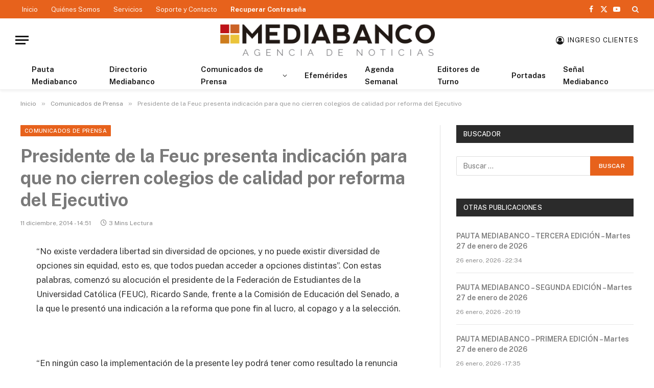

--- FILE ---
content_type: text/html; charset=UTF-8
request_url: https://www.mediabanco.com/presidente-de-la-feuc-presenta-indicacion-para-que-no-cierren-colegios-de-calidad-por-reforma-del-ejecutivo/
body_size: 17573
content:

<!DOCTYPE html>
<html lang="es" class="s-light site-s-light">

<head>

	<meta charset="UTF-8" />
	<meta name="viewport" content="width=device-width, initial-scale=1" />
	<title>Presidente de la Feuc presenta indicación para que no cierren colegios de calidad por reforma del Ejecutivo &#8211; MEDIABANCO Agencia de Noticias &#8211; Chile</title><link rel="preload" as="font" href="https://www.mediabanco.com/wp-content/themes/smart-mag/css/icons/fonts/ts-icons.woff2?v2.8" type="font/woff2" crossorigin="anonymous" />
<meta name='robots' content='max-image-preview:large' />
<link rel='dns-prefetch' href='//fonts.googleapis.com' />
<link rel="alternate" type="application/rss+xml" title="MEDIABANCO Agencia de Noticias - Chile &raquo; Feed" href="https://www.mediabanco.com/feed/" />
<link rel="alternate" type="application/rss+xml" title="MEDIABANCO Agencia de Noticias - Chile &raquo; Feed de los comentarios" href="https://www.mediabanco.com/comments/feed/" />
<script type="text/javascript">
/* <![CDATA[ */
window._wpemojiSettings = {"baseUrl":"https:\/\/s.w.org\/images\/core\/emoji\/15.0.3\/72x72\/","ext":".png","svgUrl":"https:\/\/s.w.org\/images\/core\/emoji\/15.0.3\/svg\/","svgExt":".svg","source":{"concatemoji":"https:\/\/www.mediabanco.com\/wp-includes\/js\/wp-emoji-release.min.js?scu_version=73"}};
/*! This file is auto-generated */
!function(i,n){var o,s,e;function c(e){try{var t={supportTests:e,timestamp:(new Date).valueOf()};sessionStorage.setItem(o,JSON.stringify(t))}catch(e){}}function p(e,t,n){e.clearRect(0,0,e.canvas.width,e.canvas.height),e.fillText(t,0,0);var t=new Uint32Array(e.getImageData(0,0,e.canvas.width,e.canvas.height).data),r=(e.clearRect(0,0,e.canvas.width,e.canvas.height),e.fillText(n,0,0),new Uint32Array(e.getImageData(0,0,e.canvas.width,e.canvas.height).data));return t.every(function(e,t){return e===r[t]})}function u(e,t,n){switch(t){case"flag":return n(e,"\ud83c\udff3\ufe0f\u200d\u26a7\ufe0f","\ud83c\udff3\ufe0f\u200b\u26a7\ufe0f")?!1:!n(e,"\ud83c\uddfa\ud83c\uddf3","\ud83c\uddfa\u200b\ud83c\uddf3")&&!n(e,"\ud83c\udff4\udb40\udc67\udb40\udc62\udb40\udc65\udb40\udc6e\udb40\udc67\udb40\udc7f","\ud83c\udff4\u200b\udb40\udc67\u200b\udb40\udc62\u200b\udb40\udc65\u200b\udb40\udc6e\u200b\udb40\udc67\u200b\udb40\udc7f");case"emoji":return!n(e,"\ud83d\udc26\u200d\u2b1b","\ud83d\udc26\u200b\u2b1b")}return!1}function f(e,t,n){var r="undefined"!=typeof WorkerGlobalScope&&self instanceof WorkerGlobalScope?new OffscreenCanvas(300,150):i.createElement("canvas"),a=r.getContext("2d",{willReadFrequently:!0}),o=(a.textBaseline="top",a.font="600 32px Arial",{});return e.forEach(function(e){o[e]=t(a,e,n)}),o}function t(e){var t=i.createElement("script");t.src=e,t.defer=!0,i.head.appendChild(t)}"undefined"!=typeof Promise&&(o="wpEmojiSettingsSupports",s=["flag","emoji"],n.supports={everything:!0,everythingExceptFlag:!0},e=new Promise(function(e){i.addEventListener("DOMContentLoaded",e,{once:!0})}),new Promise(function(t){var n=function(){try{var e=JSON.parse(sessionStorage.getItem(o));if("object"==typeof e&&"number"==typeof e.timestamp&&(new Date).valueOf()<e.timestamp+604800&&"object"==typeof e.supportTests)return e.supportTests}catch(e){}return null}();if(!n){if("undefined"!=typeof Worker&&"undefined"!=typeof OffscreenCanvas&&"undefined"!=typeof URL&&URL.createObjectURL&&"undefined"!=typeof Blob)try{var e="postMessage("+f.toString()+"("+[JSON.stringify(s),u.toString(),p.toString()].join(",")+"));",r=new Blob([e],{type:"text/javascript"}),a=new Worker(URL.createObjectURL(r),{name:"wpTestEmojiSupports"});return void(a.onmessage=function(e){c(n=e.data),a.terminate(),t(n)})}catch(e){}c(n=f(s,u,p))}t(n)}).then(function(e){for(var t in e)n.supports[t]=e[t],n.supports.everything=n.supports.everything&&n.supports[t],"flag"!==t&&(n.supports.everythingExceptFlag=n.supports.everythingExceptFlag&&n.supports[t]);n.supports.everythingExceptFlag=n.supports.everythingExceptFlag&&!n.supports.flag,n.DOMReady=!1,n.readyCallback=function(){n.DOMReady=!0}}).then(function(){return e}).then(function(){var e;n.supports.everything||(n.readyCallback(),(e=n.source||{}).concatemoji?t(e.concatemoji):e.wpemoji&&e.twemoji&&(t(e.twemoji),t(e.wpemoji)))}))}((window,document),window._wpemojiSettings);
/* ]]> */
</script>
<link rel='stylesheet' id='sby_styles-css' href='https://www.mediabanco.com/wp-content/plugins/feeds-for-youtube/css/sb-youtube.min.css?scu_version=73' type='text/css' media='all' />
<style id='wp-emoji-styles-inline-css' type='text/css'>

	img.wp-smiley, img.emoji {
		display: inline !important;
		border: none !important;
		box-shadow: none !important;
		height: 1em !important;
		width: 1em !important;
		margin: 0 0.07em !important;
		vertical-align: -0.1em !important;
		background: none !important;
		padding: 0 !important;
	}
</style>
<link rel='stylesheet' id='wp-block-library-css' href='https://www.mediabanco.com/wp-includes/css/dist/block-library/style.min.css?scu_version=73' type='text/css' media='all' />
<style id='classic-theme-styles-inline-css' type='text/css'>
/*! This file is auto-generated */
.wp-block-button__link{color:#fff;background-color:#32373c;border-radius:9999px;box-shadow:none;text-decoration:none;padding:calc(.667em + 2px) calc(1.333em + 2px);font-size:1.125em}.wp-block-file__button{background:#32373c;color:#fff;text-decoration:none}
</style>
<style id='global-styles-inline-css' type='text/css'>
body{--wp--preset--color--black: #000000;--wp--preset--color--cyan-bluish-gray: #abb8c3;--wp--preset--color--white: #ffffff;--wp--preset--color--pale-pink: #f78da7;--wp--preset--color--vivid-red: #cf2e2e;--wp--preset--color--luminous-vivid-orange: #ff6900;--wp--preset--color--luminous-vivid-amber: #fcb900;--wp--preset--color--light-green-cyan: #7bdcb5;--wp--preset--color--vivid-green-cyan: #00d084;--wp--preset--color--pale-cyan-blue: #8ed1fc;--wp--preset--color--vivid-cyan-blue: #0693e3;--wp--preset--color--vivid-purple: #9b51e0;--wp--preset--gradient--vivid-cyan-blue-to-vivid-purple: linear-gradient(135deg,rgba(6,147,227,1) 0%,rgb(155,81,224) 100%);--wp--preset--gradient--light-green-cyan-to-vivid-green-cyan: linear-gradient(135deg,rgb(122,220,180) 0%,rgb(0,208,130) 100%);--wp--preset--gradient--luminous-vivid-amber-to-luminous-vivid-orange: linear-gradient(135deg,rgba(252,185,0,1) 0%,rgba(255,105,0,1) 100%);--wp--preset--gradient--luminous-vivid-orange-to-vivid-red: linear-gradient(135deg,rgba(255,105,0,1) 0%,rgb(207,46,46) 100%);--wp--preset--gradient--very-light-gray-to-cyan-bluish-gray: linear-gradient(135deg,rgb(238,238,238) 0%,rgb(169,184,195) 100%);--wp--preset--gradient--cool-to-warm-spectrum: linear-gradient(135deg,rgb(74,234,220) 0%,rgb(151,120,209) 20%,rgb(207,42,186) 40%,rgb(238,44,130) 60%,rgb(251,105,98) 80%,rgb(254,248,76) 100%);--wp--preset--gradient--blush-light-purple: linear-gradient(135deg,rgb(255,206,236) 0%,rgb(152,150,240) 100%);--wp--preset--gradient--blush-bordeaux: linear-gradient(135deg,rgb(254,205,165) 0%,rgb(254,45,45) 50%,rgb(107,0,62) 100%);--wp--preset--gradient--luminous-dusk: linear-gradient(135deg,rgb(255,203,112) 0%,rgb(199,81,192) 50%,rgb(65,88,208) 100%);--wp--preset--gradient--pale-ocean: linear-gradient(135deg,rgb(255,245,203) 0%,rgb(182,227,212) 50%,rgb(51,167,181) 100%);--wp--preset--gradient--electric-grass: linear-gradient(135deg,rgb(202,248,128) 0%,rgb(113,206,126) 100%);--wp--preset--gradient--midnight: linear-gradient(135deg,rgb(2,3,129) 0%,rgb(40,116,252) 100%);--wp--preset--font-size--small: 13px;--wp--preset--font-size--medium: 20px;--wp--preset--font-size--large: 36px;--wp--preset--font-size--x-large: 42px;--wp--preset--spacing--20: 0.44rem;--wp--preset--spacing--30: 0.67rem;--wp--preset--spacing--40: 1rem;--wp--preset--spacing--50: 1.5rem;--wp--preset--spacing--60: 2.25rem;--wp--preset--spacing--70: 3.38rem;--wp--preset--spacing--80: 5.06rem;--wp--preset--shadow--natural: 6px 6px 9px rgba(0, 0, 0, 0.2);--wp--preset--shadow--deep: 12px 12px 50px rgba(0, 0, 0, 0.4);--wp--preset--shadow--sharp: 6px 6px 0px rgba(0, 0, 0, 0.2);--wp--preset--shadow--outlined: 6px 6px 0px -3px rgba(255, 255, 255, 1), 6px 6px rgba(0, 0, 0, 1);--wp--preset--shadow--crisp: 6px 6px 0px rgba(0, 0, 0, 1);}:where(.is-layout-flex){gap: 0.5em;}:where(.is-layout-grid){gap: 0.5em;}body .is-layout-flex{display: flex;}body .is-layout-flex{flex-wrap: wrap;align-items: center;}body .is-layout-flex > *{margin: 0;}body .is-layout-grid{display: grid;}body .is-layout-grid > *{margin: 0;}:where(.wp-block-columns.is-layout-flex){gap: 2em;}:where(.wp-block-columns.is-layout-grid){gap: 2em;}:where(.wp-block-post-template.is-layout-flex){gap: 1.25em;}:where(.wp-block-post-template.is-layout-grid){gap: 1.25em;}.has-black-color{color: var(--wp--preset--color--black) !important;}.has-cyan-bluish-gray-color{color: var(--wp--preset--color--cyan-bluish-gray) !important;}.has-white-color{color: var(--wp--preset--color--white) !important;}.has-pale-pink-color{color: var(--wp--preset--color--pale-pink) !important;}.has-vivid-red-color{color: var(--wp--preset--color--vivid-red) !important;}.has-luminous-vivid-orange-color{color: var(--wp--preset--color--luminous-vivid-orange) !important;}.has-luminous-vivid-amber-color{color: var(--wp--preset--color--luminous-vivid-amber) !important;}.has-light-green-cyan-color{color: var(--wp--preset--color--light-green-cyan) !important;}.has-vivid-green-cyan-color{color: var(--wp--preset--color--vivid-green-cyan) !important;}.has-pale-cyan-blue-color{color: var(--wp--preset--color--pale-cyan-blue) !important;}.has-vivid-cyan-blue-color{color: var(--wp--preset--color--vivid-cyan-blue) !important;}.has-vivid-purple-color{color: var(--wp--preset--color--vivid-purple) !important;}.has-black-background-color{background-color: var(--wp--preset--color--black) !important;}.has-cyan-bluish-gray-background-color{background-color: var(--wp--preset--color--cyan-bluish-gray) !important;}.has-white-background-color{background-color: var(--wp--preset--color--white) !important;}.has-pale-pink-background-color{background-color: var(--wp--preset--color--pale-pink) !important;}.has-vivid-red-background-color{background-color: var(--wp--preset--color--vivid-red) !important;}.has-luminous-vivid-orange-background-color{background-color: var(--wp--preset--color--luminous-vivid-orange) !important;}.has-luminous-vivid-amber-background-color{background-color: var(--wp--preset--color--luminous-vivid-amber) !important;}.has-light-green-cyan-background-color{background-color: var(--wp--preset--color--light-green-cyan) !important;}.has-vivid-green-cyan-background-color{background-color: var(--wp--preset--color--vivid-green-cyan) !important;}.has-pale-cyan-blue-background-color{background-color: var(--wp--preset--color--pale-cyan-blue) !important;}.has-vivid-cyan-blue-background-color{background-color: var(--wp--preset--color--vivid-cyan-blue) !important;}.has-vivid-purple-background-color{background-color: var(--wp--preset--color--vivid-purple) !important;}.has-black-border-color{border-color: var(--wp--preset--color--black) !important;}.has-cyan-bluish-gray-border-color{border-color: var(--wp--preset--color--cyan-bluish-gray) !important;}.has-white-border-color{border-color: var(--wp--preset--color--white) !important;}.has-pale-pink-border-color{border-color: var(--wp--preset--color--pale-pink) !important;}.has-vivid-red-border-color{border-color: var(--wp--preset--color--vivid-red) !important;}.has-luminous-vivid-orange-border-color{border-color: var(--wp--preset--color--luminous-vivid-orange) !important;}.has-luminous-vivid-amber-border-color{border-color: var(--wp--preset--color--luminous-vivid-amber) !important;}.has-light-green-cyan-border-color{border-color: var(--wp--preset--color--light-green-cyan) !important;}.has-vivid-green-cyan-border-color{border-color: var(--wp--preset--color--vivid-green-cyan) !important;}.has-pale-cyan-blue-border-color{border-color: var(--wp--preset--color--pale-cyan-blue) !important;}.has-vivid-cyan-blue-border-color{border-color: var(--wp--preset--color--vivid-cyan-blue) !important;}.has-vivid-purple-border-color{border-color: var(--wp--preset--color--vivid-purple) !important;}.has-vivid-cyan-blue-to-vivid-purple-gradient-background{background: var(--wp--preset--gradient--vivid-cyan-blue-to-vivid-purple) !important;}.has-light-green-cyan-to-vivid-green-cyan-gradient-background{background: var(--wp--preset--gradient--light-green-cyan-to-vivid-green-cyan) !important;}.has-luminous-vivid-amber-to-luminous-vivid-orange-gradient-background{background: var(--wp--preset--gradient--luminous-vivid-amber-to-luminous-vivid-orange) !important;}.has-luminous-vivid-orange-to-vivid-red-gradient-background{background: var(--wp--preset--gradient--luminous-vivid-orange-to-vivid-red) !important;}.has-very-light-gray-to-cyan-bluish-gray-gradient-background{background: var(--wp--preset--gradient--very-light-gray-to-cyan-bluish-gray) !important;}.has-cool-to-warm-spectrum-gradient-background{background: var(--wp--preset--gradient--cool-to-warm-spectrum) !important;}.has-blush-light-purple-gradient-background{background: var(--wp--preset--gradient--blush-light-purple) !important;}.has-blush-bordeaux-gradient-background{background: var(--wp--preset--gradient--blush-bordeaux) !important;}.has-luminous-dusk-gradient-background{background: var(--wp--preset--gradient--luminous-dusk) !important;}.has-pale-ocean-gradient-background{background: var(--wp--preset--gradient--pale-ocean) !important;}.has-electric-grass-gradient-background{background: var(--wp--preset--gradient--electric-grass) !important;}.has-midnight-gradient-background{background: var(--wp--preset--gradient--midnight) !important;}.has-small-font-size{font-size: var(--wp--preset--font-size--small) !important;}.has-medium-font-size{font-size: var(--wp--preset--font-size--medium) !important;}.has-large-font-size{font-size: var(--wp--preset--font-size--large) !important;}.has-x-large-font-size{font-size: var(--wp--preset--font-size--x-large) !important;}
.wp-block-navigation a:where(:not(.wp-element-button)){color: inherit;}
:where(.wp-block-post-template.is-layout-flex){gap: 1.25em;}:where(.wp-block-post-template.is-layout-grid){gap: 1.25em;}
:where(.wp-block-columns.is-layout-flex){gap: 2em;}:where(.wp-block-columns.is-layout-grid){gap: 2em;}
.wp-block-pullquote{font-size: 1.5em;line-height: 1.6;}
</style>
<link rel='stylesheet' id='contact-form-7-css' href='https://www.mediabanco.com/wp-content/plugins/contact-form-7/includes/css/styles.css?scu_version=73' type='text/css' media='all' />
<link rel='stylesheet' id='smartmag-core-css' href='https://www.mediabanco.com/wp-content/themes/smart-mag/style.css?scu_version=73' type='text/css' media='all' />
<style id='smartmag-core-inline-css' type='text/css'>
:root { --c-main: #e7621c;
--c-main-rgb: 231,98,28;
--c-headings: #7a7a7a; }
.smart-head-main { --c-shadow: rgba(0,0,0,0.05); }
.smart-head-main .smart-head-top { --head-h: 36px; background-color: #e7621c; }
.smart-head-main .smart-head-mid { --head-h: 85px; }
.smart-head-main .smart-head-bot { border-top-width: 0px; }
.s-light .navigation { --c-nav-blip: #353535; }
.s-dark .navigation-small { --c-nav: rgba(255,255,255,0.92); --c-nav-hov: #ffffff; }
.smart-head-main .spc-social { --c-spc-social: #fff; --c-spc-social-hov: #f2f2f2; }
.smart-head-main .search-icon:hover { color: #f2f2f2; }
.smart-head-main .scheme-switcher a:hover { color: #f2f2f2; }
.main-footer .lower-footer { background-color: #e7621c; }
.lower-footer { color: #ffffff; }
.main-footer .lower-footer { --c-links: #f8c522; --c-foot-menu: #f8c522; }
.lower-footer .inner { padding-top: 20px; padding-bottom: 20px; }


</style>
<link rel='stylesheet' id='smartmag-fonts-css' href='https://fonts.googleapis.com/css?family=Public+Sans%3A400%2C400i%2C500%2C600%2C700&#038;scu_version=73' type='text/css' media='all' />
<link rel='stylesheet' id='smartmag-magnific-popup-css' href='https://www.mediabanco.com/wp-content/themes/smart-mag/css/lightbox.css?scu_version=73' type='text/css' media='all' />
<link rel='stylesheet' id='smartmag-icons-css' href='https://www.mediabanco.com/wp-content/themes/smart-mag/css/icons/icons.css?scu_version=73' type='text/css' media='all' />
<link rel='stylesheet' id='smart-mag-child-css' href='https://www.mediabanco.com/wp-content/themes/smart-mag-child/style.css?scu_version=73' type='text/css' media='all' />
<script type="text/javascript" id="smartmag-lazy-inline-js-after">
/* <![CDATA[ */
/**
 * @copyright ThemeSphere
 * @preserve
 */
var BunyadLazy={};BunyadLazy.load=function(){function a(e,n){var t={};e.dataset.bgset&&e.dataset.sizes?(t.sizes=e.dataset.sizes,t.srcset=e.dataset.bgset):t.src=e.dataset.bgsrc,function(t){var a=t.dataset.ratio;if(0<a){const e=t.parentElement;if(e.classList.contains("media-ratio")){const n=e.style;n.getPropertyValue("--a-ratio")||(n.paddingBottom=100/a+"%")}}}(e);var a,o=document.createElement("img");for(a in o.onload=function(){var t="url('"+(o.currentSrc||o.src)+"')",a=e.style;a.backgroundImage!==t&&requestAnimationFrame(()=>{a.backgroundImage=t,n&&n()}),o.onload=null,o.onerror=null,o=null},o.onerror=o.onload,t)o.setAttribute(a,t[a]);o&&o.complete&&0<o.naturalWidth&&o.onload&&o.onload()}function e(t){t.dataset.loaded||a(t,()=>{document.dispatchEvent(new Event("lazyloaded")),t.dataset.loaded=1})}function n(t){"complete"===document.readyState?t():window.addEventListener("load",t)}return{initEarly:function(){var t,a=()=>{document.querySelectorAll(".img.bg-cover:not(.lazyload)").forEach(e)};"complete"!==document.readyState?(t=setInterval(a,150),n(()=>{a(),clearInterval(t)})):a()},callOnLoad:n,initBgImages:function(t){t&&n(()=>{document.querySelectorAll(".img.bg-cover").forEach(e)})},bgLoad:a}}(),BunyadLazy.load.initEarly();
/* ]]> */
</script>
<script type="text/javascript" src="https://www.mediabanco.com/wp-includes/js/jquery/jquery.min.js?scu_version=73" id="jquery-core-js"></script>
<script type="text/javascript" src="https://www.mediabanco.com/wp-includes/js/jquery/jquery-migrate.min.js?scu_version=73" id="jquery-migrate-js"></script>
<link rel="https://api.w.org/" href="https://www.mediabanco.com/wp-json/" /><link rel="alternate" type="application/json" href="https://www.mediabanco.com/wp-json/wp/v2/posts/3231" /><link rel="EditURI" type="application/rsd+xml" title="RSD" href="https://www.mediabanco.com/xmlrpc.php?rsd" />
<meta name="generator" content="WordPress 6.5.7" />
<link rel="canonical" href="https://www.mediabanco.com/presidente-de-la-feuc-presenta-indicacion-para-que-no-cierren-colegios-de-calidad-por-reforma-del-ejecutivo/" />
<link rel='shortlink' href='https://www.mediabanco.com/?p=3231' />
<link rel="alternate" type="application/json+oembed" href="https://www.mediabanco.com/wp-json/oembed/1.0/embed?url=https%3A%2F%2Fwww.mediabanco.com%2Fpresidente-de-la-feuc-presenta-indicacion-para-que-no-cierren-colegios-de-calidad-por-reforma-del-ejecutivo%2F" />
<link rel="alternate" type="text/xml+oembed" href="https://www.mediabanco.com/wp-json/oembed/1.0/embed?url=https%3A%2F%2Fwww.mediabanco.com%2Fpresidente-de-la-feuc-presenta-indicacion-para-que-no-cierren-colegios-de-calidad-por-reforma-del-ejecutivo%2F&#038;format=xml" />

		<!-- GA Google Analytics @ https://m0n.co/ga -->
		<script async src="https://www.googletagmanager.com/gtag/js?id=UA-140807324-1"></script>
		<script>
			window.dataLayer = window.dataLayer || [];
			function gtag(){dataLayer.push(arguments);}
			gtag('js', new Date());
			gtag('config', 'UA-140807324-1');
		</script>

	<script type="text/javascript">//<![CDATA[
  function external_links_in_new_windows_loop() {
    if (!document.links) {
      document.links = document.getElementsByTagName('a');
    }
    var change_link = false;
    var force = '';
    var ignore = '';

    for (var t=0; t<document.links.length; t++) {
      var all_links = document.links[t];
      change_link = false;
      
      if(document.links[t].hasAttribute('onClick') == false) {
        // forced if the address starts with http (or also https), but does not link to the current domain
        if(all_links.href.search(/^http/) != -1 && all_links.href.search('www.mediabanco.com') == -1 && all_links.href.search(/^#/) == -1) {
          // console.log('Changed ' + all_links.href);
          change_link = true;
        }
          
        if(force != '' && all_links.href.search(force) != -1) {
          // forced
          // console.log('force ' + all_links.href);
          change_link = true;
        }
        
        if(ignore != '' && all_links.href.search(ignore) != -1) {
          // console.log('ignore ' + all_links.href);
          // ignored
          change_link = false;
        }

        if(change_link == true) {
          // console.log('Changed ' + all_links.href);
          document.links[t].setAttribute('onClick', 'javascript:window.open(\'' + all_links.href.replace(/'/g, '') + '\', \'_blank\', \'noopener\'); return false;');
          document.links[t].removeAttribute('target');
        }
      }
    }
  }
  
  // Load
  function external_links_in_new_windows_load(func)
  {  
    var oldonload = window.onload;
    if (typeof window.onload != 'function'){
      window.onload = func;
    } else {
      window.onload = function(){
        oldonload();
        func();
      }
    }
  }

  external_links_in_new_windows_load(external_links_in_new_windows_loop);
  //]]></script>

		<script>
			( function() {
				window.onpageshow = function( event ) {
					// Defined window.wpforms means that a form exists on a page.
					// If so and back/forward button has been clicked,
					// force reload a page to prevent the submit button state stuck.
					if ( typeof window.wpforms !== 'undefined' && event.persisted ) {
						window.location.reload();
					}
				};
			}() );
		</script>
		
		<script>
		var BunyadSchemeKey = 'bunyad-scheme';
		(() => {
			const d = document.documentElement;
			const c = d.classList;
			var scheme = localStorage.getItem(BunyadSchemeKey);
			
			if (scheme) {
				d.dataset.origClass = c;
				scheme === 'dark' ? c.remove('s-light', 'site-s-light') : c.remove('s-dark', 'site-s-dark');
				c.add('site-s-' + scheme, 's-' + scheme);
			}
		})();
		</script>
		<style type="text/css">.recentcomments a{display:inline !important;padding:0 !important;margin:0 !important;}</style>		<style type="text/css" id="wp-custom-css">
			.archive .media {
    display: none;
}		</style>
		<style id="wpforms-css-vars-root">
				:root {
					--wpforms-field-border-radius: 3px;
--wpforms-field-border-style: solid;
--wpforms-field-border-size: 1px;
--wpforms-field-background-color: #ffffff;
--wpforms-field-border-color: rgba( 0, 0, 0, 0.25 );
--wpforms-field-border-color-spare: rgba( 0, 0, 0, 0.25 );
--wpforms-field-text-color: rgba( 0, 0, 0, 0.7 );
--wpforms-field-menu-color: #ffffff;
--wpforms-label-color: rgba( 0, 0, 0, 0.85 );
--wpforms-label-sublabel-color: rgba( 0, 0, 0, 0.55 );
--wpforms-label-error-color: #d63637;
--wpforms-button-border-radius: 3px;
--wpforms-button-border-style: none;
--wpforms-button-border-size: 1px;
--wpforms-button-background-color: #066aab;
--wpforms-button-border-color: #066aab;
--wpforms-button-text-color: #ffffff;
--wpforms-page-break-color: #066aab;
--wpforms-background-image: none;
--wpforms-background-position: center center;
--wpforms-background-repeat: no-repeat;
--wpforms-background-size: cover;
--wpforms-background-width: 100px;
--wpforms-background-height: 100px;
--wpforms-background-color: rgba( 0, 0, 0, 0 );
--wpforms-background-url: none;
--wpforms-container-padding: 0px;
--wpforms-container-border-style: none;
--wpforms-container-border-width: 1px;
--wpforms-container-border-color: #000000;
--wpforms-container-border-radius: 3px;
--wpforms-field-size-input-height: 43px;
--wpforms-field-size-input-spacing: 15px;
--wpforms-field-size-font-size: 16px;
--wpforms-field-size-line-height: 19px;
--wpforms-field-size-padding-h: 14px;
--wpforms-field-size-checkbox-size: 16px;
--wpforms-field-size-sublabel-spacing: 5px;
--wpforms-field-size-icon-size: 1;
--wpforms-label-size-font-size: 16px;
--wpforms-label-size-line-height: 19px;
--wpforms-label-size-sublabel-font-size: 14px;
--wpforms-label-size-sublabel-line-height: 17px;
--wpforms-button-size-font-size: 17px;
--wpforms-button-size-height: 41px;
--wpforms-button-size-padding-h: 15px;
--wpforms-button-size-margin-top: 10px;
--wpforms-container-shadow-size-box-shadow: none;

				}
			</style>

</head>

<body class="post-template-default single single-post postid-3231 single-format-standard right-sidebar post-layout-modern post-cat-9 has-lb has-lb-sm has-sb-sep layout-normal elementor-default elementor-kit-189067">



<div class="main-wrap">

	
<div class="off-canvas-backdrop"></div>
<div class="mobile-menu-container off-canvas hide-widgets-sm" id="off-canvas">

	<div class="off-canvas-head">
		<a href="#" class="close">
			<span class="visuallyhidden">Close Menu</span>
			<i class="tsi tsi-times"></i>
		</a>

		<div class="ts-logo">
			<img class="logo-mobile logo-image" src="https://www.mediabanco.com/wp-content/uploads/2018/12/login-logo.png" width="179" height="28" alt="MEDIABANCO Agencia de Noticias &#8211; Chile"/>		</div>
	</div>

	<div class="off-canvas-content">

					<ul class="mobile-menu"></ul>
		
					<div class="off-canvas-widgets">
				
		<div id="smartmag-block-posts-small-2" class="widget ts-block-widget smartmag-widget-posts-small">		
		<div class="block">
					<section class="block-wrap block-posts-small block-sc mb-none" data-id="1">

			<div class="widget-title block-head block-head-ac block-head-b"><h5 class="heading">Últimas Pautas</h5></div>	
			<div class="block-content">
				
	<div class="loop loop-small loop-small-a loop-sep loop-small-sep grid grid-1 md:grid-1 sm:grid-1 xs:grid-1">

					
<article class="l-post small-post small-a-post m-pos-left">

	
	

	
		<div class="content">

			<div class="post-meta post-meta-a post-meta-left has-below"><h4 class="is-title post-title"><a href="https://www.mediabanco.com/pauta-mediabanco-tercera-edicion-martes-27-de-enero-de-2026/" data-wpel-link="internal">PAUTA MEDIABANCO – TERCERA EDICIÓN – Martes 27 de enero de 2026</a></h4><div class="post-meta-items meta-below"><span class="meta-item date-modified"><span class="date-link"><time class="post-date" datetime="2026-01-26T22:34:47-04:00">26 enero, 2026 - 22:34</time></span></span></div></div>			
			
			
		</div>

	
</article>	
					
<article class="l-post small-post small-a-post m-pos-left">

	
	

	
		<div class="content">

			<div class="post-meta post-meta-a post-meta-left has-below"><h4 class="is-title post-title"><a href="https://www.mediabanco.com/pauta-mediabanco-segunda-edicion-martes-27-de-enero-de-2026/" data-wpel-link="internal">PAUTA MEDIABANCO – SEGUNDA EDICIÓN – Martes 27 de enero de 2026</a></h4><div class="post-meta-items meta-below"><span class="meta-item date-modified"><span class="date-link"><time class="post-date" datetime="2026-01-26T20:19:03-04:00">26 enero, 2026 - 20:19</time></span></span></div></div>			
			
			
		</div>

	
</article>	
					
<article class="l-post small-post small-a-post m-pos-left">

	
	

	
		<div class="content">

			<div class="post-meta post-meta-a post-meta-left has-below"><h4 class="is-title post-title"><a href="https://www.mediabanco.com/pauta-mediabanco-primera-edicion-martes-27-de-enero-de-2026/" data-wpel-link="internal">PAUTA MEDIABANCO – PRIMERA EDICIÓN – Martes 27 de enero de 2026</a></h4><div class="post-meta-items meta-below"><span class="meta-item date-modified"><span class="date-link"><time class="post-date" datetime="2026-01-26T17:35:59-04:00">26 enero, 2026 - 17:35</time></span></span></div></div>			
			
			
		</div>

	
</article>	
					
<article class="l-post small-post small-a-post m-pos-left">

	
	

	
		<div class="content">

			<div class="post-meta post-meta-a post-meta-left has-below"><h4 class="is-title post-title"><a href="https://www.mediabanco.com/pauta-mediabanco-agregados-no-1-lunes-26-de-enero-de-2026/" data-wpel-link="internal">PAUTA MEDIABANCO: Agregados Nº 1 &#8211; Lunes 26 de enero de 2026</a></h4><div class="post-meta-items meta-below"><span class="meta-item date-modified"><span class="date-link"><time class="post-date" datetime="2026-01-26T08:19:06-04:00">26 enero, 2026 - 08:19</time></span></span></div></div>			
			
			
		</div>

	
</article>	
					
<article class="l-post small-post small-a-post m-pos-left">

	
	

	
		<div class="content">

			<div class="post-meta post-meta-a post-meta-left has-below"><h4 class="is-title post-title"><a href="https://www.mediabanco.com/pauta-mediabanco-tercera-edicion-lunes-26-de-enero-de-2026/" data-wpel-link="internal">PAUTA MEDIABANCO – TERCERA EDICIÓN – Lunes 26 de enero de 2026</a></h4><div class="post-meta-items meta-below"><span class="meta-item date-modified"><span class="date-link"><time class="post-date" datetime="2026-01-25T21:39:59-04:00">25 enero, 2026 - 21:39</time></span></span></div></div>			
			
			
		</div>

	
</article>	
		
	</div>

					</div>

		</section>
				</div>

		</div>			</div>
		
		
		<div class="spc-social-block spc-social spc-social-b smart-head-social">
		
			
				<a href="https://www.facebook.com/mediabanco/" class="link service s-facebook" target="_blank" rel="nofollow noopener external noreferrer" data-wpel-link="external">
					<i class="icon tsi tsi-facebook"></i>					<span class="visuallyhidden">Facebook</span>
				</a>
									
			
				<a href="https://twitter.com/mediabanco" class="link service s-twitter" target="_blank" rel="nofollow noopener external noreferrer" data-wpel-link="external">
					<i class="icon tsi tsi-twitter"></i>					<span class="visuallyhidden">X (Twitter)</span>
				</a>
									
			
				<a href="https://www.youtube.com/channel/UCY6QjsIsC107gQwko6YMrBA" class="link service s-youtube" target="_blank" rel="nofollow noopener external noreferrer" data-wpel-link="external">
					<i class="icon tsi tsi-youtube-play"></i>					<span class="visuallyhidden">YouTube</span>
				</a>
									
			
		</div>

		
	</div>

</div>
<div class="smart-head smart-head-a smart-head-main" id="smart-head" data-sticky="auto" data-sticky-type="smart" data-sticky-full>
	
	<div class="smart-head-row smart-head-top s-dark smart-head-row-full">

		<div class="inner full">

							
				<div class="items items-left ">
					<div class="nav-wrap">
		<nav class="navigation navigation-small nav-hov-a">
			<ul id="menu-principal" class="menu"><li id="menu-item-47" class="menu-item menu-item-type-custom menu-item-object-custom menu-item-home menu-item-47"><a href="https://www.mediabanco.com/" data-wpel-link="internal">Inicio</a></li>
<li id="menu-item-2897" class="menu-item menu-item-type-post_type menu-item-object-page menu-item-2897"><a href="https://www.mediabanco.com/quienes-somos/" data-wpel-link="internal">Quiénes Somos</a></li>
<li id="menu-item-12855" class="menu-item menu-item-type-post_type menu-item-object-page menu-item-12855"><a href="https://www.mediabanco.com/pauta-diaria-informativa-mediabanco/" data-wpel-link="internal">Servicios</a></li>
<li id="menu-item-14" class="menu-item menu-item-type-post_type menu-item-object-page menu-item-14"><a href="https://www.mediabanco.com/?page_id=12" data-wpel-link="internal">Soporte y Contacto</a></li>
<li id="menu-item-93071" class="menu-item menu-item-type-custom menu-item-object-custom menu-item-93071"><a target="_blank" rel="noopener" href="https://www.mediabanco.com/wp-login.php?action=lostpassword" data-wpel-link="internal"><b>Recuperar Contraseña</b></a></li>
</ul>		</nav>
	</div>
				</div>

							
				<div class="items items-center empty">
								</div>

							
				<div class="items items-right ">
				
		<div class="spc-social-block spc-social spc-social-a smart-head-social">
		
			
				<a href="https://www.facebook.com/mediabanco/" class="link service s-facebook" target="_blank" rel="nofollow noopener external noreferrer" data-wpel-link="external">
					<i class="icon tsi tsi-facebook"></i>					<span class="visuallyhidden">Facebook</span>
				</a>
									
			
				<a href="https://twitter.com/mediabanco" class="link service s-twitter" target="_blank" rel="nofollow noopener external noreferrer" data-wpel-link="external">
					<i class="icon tsi tsi-twitter"></i>					<span class="visuallyhidden">X (Twitter)</span>
				</a>
									
			
				<a href="https://www.youtube.com/channel/UCY6QjsIsC107gQwko6YMrBA" class="link service s-youtube" target="_blank" rel="nofollow noopener external noreferrer" data-wpel-link="external">
					<i class="icon tsi tsi-youtube-play"></i>					<span class="visuallyhidden">YouTube</span>
				</a>
									
			
		</div>

		

	<a href="#" class="search-icon has-icon-only is-icon" title="Buscar">
		<i class="tsi tsi-search"></i>
	</a>

				</div>

						
		</div>
	</div>

	
	<div class="smart-head-row smart-head-mid smart-head-row-3 is-light smart-head-row-full">

		<div class="inner full">

							
				<div class="items items-left ">
				
<button class="offcanvas-toggle has-icon" type="button" aria-label="Menu">
	<span class="hamburger-icon hamburger-icon-a">
		<span class="inner"></span>
	</span>
</button>				</div>

							
				<div class="items items-center ">
					<a href="https://www.mediabanco.com/" title="MEDIABANCO Agencia de Noticias &#8211; Chile" rel="home" class="logo-link ts-logo logo-is-image" data-wpel-link="internal">
		<span>
			
				
					<img src="https://www.mediabanco.com/wp-content/uploads/2022/03/logo-mediabanco.png" class="logo-image" alt="MEDIABANCO Agencia de Noticias &#8211; Chile" width="467" height="72"/>
									 
					</span>
	</a>				</div>

							
				<div class="items items-right ">
				

	<a href="#auth-modal" class="auth-link has-icon">
					<i class="icon tsi tsi-user-circle-o"></i>
		
					<span class="label">Ingreso Clientes</span>
			</a>

				</div>

						
		</div>
	</div>

	
	<div class="smart-head-row smart-head-bot smart-head-row-3 is-light has-center-nav smart-head-row-full">

		<div class="inner full">

							
				<div class="items items-left empty">
								</div>

							
				<div class="items items-center ">
					<div class="nav-wrap">
		<nav class="navigation navigation-main nav-hov-a">
			<ul id="menu-horizontal" class="menu"><li id="menu-item-28708" class="menu-item menu-item-type-taxonomy menu-item-object-category menu-cat-5 menu-item-28708"><a href="https://www.mediabanco.com/categoria/pauta/" data-wpel-link="internal">Pauta Mediabanco</a></li>
<li id="menu-item-112566" class="menu-item menu-item-type-custom menu-item-object-custom menu-item-112566"><a href="https://www.mediabanco.com/directorio/" data-wpel-link="internal">Directorio Mediabanco</a></li>
<li id="menu-item-28712" class="dropdown menu-item menu-item-type-custom menu-item-object-custom menu-item-has-children menu-item-28712"><a href="#">Comunicados de Prensa</a>
<ul class="sub-menu">
	<li id="menu-item-324563" class="menu-item menu-item-type-taxonomy menu-item-object-category menu-cat-42 menu-item-324563"><a href="https://www.mediabanco.com/categoria/comunicados-de-prensa/gobierno/" data-wpel-link="internal">Gobierno</a></li>
	<li id="menu-item-28703" class="menu-item menu-item-type-taxonomy menu-item-object-category current-post-ancestor current-menu-parent current-post-parent menu-cat-10 menu-item-28703"><a href="https://www.mediabanco.com/categoria/comunicados-de-prensa/politica/" data-wpel-link="internal">Politica</a></li>
	<li id="menu-item-324564" class="menu-item menu-item-type-taxonomy menu-item-object-category menu-cat-839 menu-item-324564"><a href="https://www.mediabanco.com/categoria/comunicados-de-prensa/economia/" data-wpel-link="internal">Economía</a></li>
	<li id="menu-item-28701" class="menu-item menu-item-type-taxonomy menu-item-object-category menu-cat-16 menu-item-28701"><a href="https://www.mediabanco.com/categoria/comunicados-de-prensa/eventos-corporativos/" data-wpel-link="internal">Corporativos</a></li>
	<li id="menu-item-28697" class="menu-item menu-item-type-taxonomy menu-item-object-category menu-cat-13 menu-item-28697"><a href="https://www.mediabanco.com/categoria/comunicados-de-prensa/academicas/" data-wpel-link="internal">Académicos</a></li>
	<li id="menu-item-28702" class="menu-item menu-item-type-taxonomy menu-item-object-category menu-cat-25 menu-item-28702"><a href="https://www.mediabanco.com/categoria/comunicados-de-prensa/policial/" data-wpel-link="internal">Judicial y Policial</a></li>
	<li id="menu-item-278799" class="menu-item menu-item-type-taxonomy menu-item-object-category menu-cat-783 menu-item-278799"><a href="https://www.mediabanco.com/categoria/comunicados-de-prensa/salud/" data-wpel-link="internal">Salud</a></li>
	<li id="menu-item-28704" class="menu-item menu-item-type-taxonomy menu-item-object-category menu-cat-12 menu-item-28704"><a href="https://www.mediabanco.com/categoria/comunicados-de-prensa/regional/" data-wpel-link="internal">Regional</a></li>
	<li id="menu-item-28700" class="menu-item menu-item-type-taxonomy menu-item-object-category menu-cat-11 menu-item-28700"><a href="https://www.mediabanco.com/categoria/comunicados-de-prensa/entretencion/" data-wpel-link="internal">Panoramas</a></li>
	<li id="menu-item-28699" class="menu-item menu-item-type-taxonomy menu-item-object-category menu-cat-14 menu-item-28699"><a href="https://www.mediabanco.com/categoria/comunicados-de-prensa/deporte/" data-wpel-link="internal">Deporte</a></li>
	<li id="menu-item-324565" class="menu-item menu-item-type-taxonomy menu-item-object-category menu-cat-840 menu-item-324565"><a href="https://www.mediabanco.com/categoria/comunicados-de-prensa/otros/" data-wpel-link="internal">Otros Comunicados</a></li>
</ul>
</li>
<li id="menu-item-324539" class="menu-item menu-item-type-taxonomy menu-item-object-category menu-cat-24 menu-item-324539"><a href="https://www.mediabanco.com/categoria/efemerides/" data-wpel-link="internal">Efemérides</a></li>
<li id="menu-item-28903" class="menu-item menu-item-type-taxonomy menu-item-object-category menu-cat-8 menu-item-28903"><a href="https://www.mediabanco.com/categoria/aprontes-de-semana/" data-wpel-link="internal">Agenda Semanal</a></li>
<li id="menu-item-28776" class="menu-item menu-item-type-taxonomy menu-item-object-category menu-cat-28 menu-item-28776"><a href="https://www.mediabanco.com/categoria/editores-de-turno/" data-wpel-link="internal">Editores de Turno</a></li>
<li id="menu-item-28709" class="menu-item menu-item-type-taxonomy menu-item-object-category menu-cat-7 menu-item-28709"><a href="https://www.mediabanco.com/categoria/portadas/" data-wpel-link="internal">Portadas</a></li>
<li id="menu-item-142017" class="menu-item menu-item-type-custom menu-item-object-custom menu-item-142017"><a target="_blank" rel="noopener external noreferrer" href="http://senal.mediabanco.com" data-wpel-link="external">Señal Mediabanco</a></li>
</ul>		</nav>
	</div>
				</div>

							
				<div class="items items-right empty">
								</div>

						
		</div>
	</div>

	</div>
<div class="smart-head smart-head-a smart-head-mobile" id="smart-head-mobile" data-sticky="mid" data-sticky-type="smart" data-sticky-full>
	
	<div class="smart-head-row smart-head-mid smart-head-row-3 is-light smart-head-row-full">

		<div class="inner wrap">

							
				<div class="items items-left ">
				
<button class="offcanvas-toggle has-icon" type="button" aria-label="Menu">
	<span class="hamburger-icon hamburger-icon-a">
		<span class="inner"></span>
	</span>
</button>				</div>

							
				<div class="items items-center ">
					<a href="https://www.mediabanco.com/" title="MEDIABANCO Agencia de Noticias &#8211; Chile" rel="home" class="logo-link ts-logo logo-is-image" data-wpel-link="internal">
		<span>
			
									<img class="logo-mobile logo-image" src="https://www.mediabanco.com/wp-content/uploads/2018/12/login-logo.png" width="179" height="28" alt="MEDIABANCO Agencia de Noticias &#8211; Chile"/>									 
					</span>
	</a>				</div>

							
				<div class="items items-right ">
				

	<a href="#" class="search-icon has-icon-only is-icon" title="Buscar">
		<i class="tsi tsi-search"></i>
	</a>

				</div>

						
		</div>
	</div>

	</div>
<nav class="breadcrumbs is-full-width breadcrumbs-a" id="breadcrumb"><div class="inner ts-contain "><span><a href="https://www.mediabanco.com/" data-wpel-link="internal"><span>Inicio</span></a></span><span class="delim">&raquo;</span><span><a href="https://www.mediabanco.com/categoria/comunicados-de-prensa/" data-wpel-link="internal"><span>Comunicados de Prensa</span></a></span><span class="delim">&raquo;</span><span class="current">Presidente de la Feuc presenta indicación para que no cierren colegios de calidad por reforma del Ejecutivo</span></div></nav>
<div class="main ts-contain cf right-sidebar">
	
		

<div class="ts-row">
	<div class="col-8 main-content s-post-contain">

					<div class="the-post-header s-head-modern s-head-modern-a">
	<div class="post-meta post-meta-a post-meta-left post-meta-single has-below"><div class="post-meta-items meta-above"><span class="meta-item cat-labels">
						
						<a href="https://www.mediabanco.com/categoria/comunicados-de-prensa/" class="category term-color-9" rel="category" data-wpel-link="internal">Comunicados de Prensa</a>
					</span>
					</div><h1 class="is-title post-title">Presidente de la Feuc presenta indicación para que no cierren colegios de calidad por reforma del Ejecutivo</h1><div class="post-meta-items meta-below"><span class="meta-item has-next-icon date"><time class="post-date" datetime="2014-12-11T14:51:50-04:00">11 diciembre, 2014 - 14:51</time></span><span class="meta-item read-time has-icon"><i class="tsi tsi-clock"></i>3 Mins Lectura</span></div></div>	
	
</div>		
					<div class="single-featured">	
	<div class="featured">
			</div>

	</div>
		
		<div class="the-post s-post-modern">

			<article id="post-3231" class="post-3231 post type-post status-publish format-standard category-comunicados-de-prensa category-politica">
				
<div class="post-content-wrap">
	
	<div class="post-content cf entry-content content-spacious">

		
				
		<p>“No existe verdadera libertad sin diversidad de opciones, y no puede existir diversidad de opciones sin equidad, esto es, que todos puedan acceder a opciones distintas”. Con estas palabras, comenzó su alocución el presidente de la Federación de Estudiantes de la Universidad Católica (FEUC), Ricardo Sande, frente a la Comisión de Educación del Senado, a la que le presentó una indicación a la reforma que pone fin al lucro, al copago y a la selección.</p>
<p>&nbsp;</p>
<p>“En ningún caso la implementación de la presente ley podrá tener como resultado la renuncia forzada de los sostenedores al reconocimiento oficial, o el cierre de sus establecimientos, por causas no imputables al propio sostenedor, cuando dichos establecimientos cuenten con una calificación de desempeño alto por la Agencia de la Calidad de la Educación, conforme a lo previsto en el artículo 17 de la ley N° 20.529. El Estado deberá garantizar y promover que los establecimientos que entreguen una educación de calidad, permanezcan en el sistema”, sostiene la indicación presentada por Ricardo Sande.</p>
<p>&nbsp;</p>
<p>“Queremos que existan opciones de excelencia en la educación para que los padres puedan elegir y que sus hijos puedan desarrollarse sin importar el lugar de donde vienen&#8221;, añadió Sande, en una exposición que duró poco más de una hora y en la que entregó un informe con indicaciones a la Comisión de Educación.</p>
<p>&nbsp;</p>
<p>En su exposición, Ricardo Sande enfatizó la importancia de la libertad y de una sociedad pluralista, donde el verdadero garante de la educación de los hijos, son los padres y no el Estado. “No sólo tienen el derecho sino que el deber de educar corresponsablemente”.</p>
<p>&nbsp;</p>
<p>Asimismo, el líder gremialista complementó esta visión, señalando que “hay que ir un paso más allá, no sirve de nada tener opciones si todas son malas, requerimos que existan buenas opciones, de excelencia, entre las cuales las personas puedan elegir”.</p>
<p>&nbsp;</p>
<p>En relación a los “Fines Educativos”, contenido en la Ley de Subvenciones de la reforma que plantea el gobierno, el presidente de la FEUC, subrayó que “si el Estado dice en qué se pueden gastar los recursos, el precedente es que el propio Estado puede terminar definiendo qué enseñar. Podemos terminar aplicando este principio en todo el sistema educacional con fondos públicos”.</p>
<p>&nbsp;</p>
<p><strong>Copago y selección</strong></p>
<p>&nbsp;</p>
<p>Sande propuso que “en vez de eliminar el copago, el Estado subsidiariamente debiese entregar los recursos a los niños más vulnerables para que todos puedan copagar. Hay que aumentar la libertad, no las restrinjamos más”.</p>
<p>&nbsp;</p>
<p>Frente a la selección, el dirigente de la PUC, argumentó que el proyecto de la  selección “parte de una premisa equivocada, que es cambiar la cultura del mérito, de las habilidades, por la cultura de la suerte, por una tómbola. No todas las escuelas entregan una buena educación. Hay escuelas de excelencia y otras abiertamente malas. El problema surje al extrapolar esta lógica a la educación superior, como una reforma desagregada”.</p>
<p>&nbsp;</p>
<p>En esta línea, ejemplificó esta situación diciendo que en muchos casos, para un niño vulnerable y su familia, la única vía que tienen para acceder a una universidad de excelencia, es quedar en liceos emblemáticos.</p>
<p>&nbsp;</p>
<p>“Esas familias no se esfuerzan de primero a cuarto medio para tener un buen NEM (notas de eneseñanza media) o Ranking. Lo hacen desde la básica. Es injusto que ese esfuerzo, queramos reemplazarlo por una tómbola”, subrayó Sande.</p>
<p>&nbsp;</p>
<p>Fuente: Comunicaciones Fundación Cientochenta</p>

				
		
		
		
	</div>
</div>
	
			</article>

			

	<section class="navigate-posts">
	
		<div class="previous">
					<span class="main-color title"><i class="tsi tsi-chevron-left"></i> Articulo Anterior</span><span class="link"><a href="https://www.mediabanco.com/vocero-y-homenaje-al-dictador-no-extrana-cuando-la-udi-ha-guardado-cuatro-decadas-de-silencio-por-atrocidades/" rel="prev" data-wpel-link="internal">Vocero y homenaje a Pinochet: No extraña cuando la UDI ha guardado cuatro décadas de silencio por atrocidades</a></span>
				</div>
		<div class="next">
					<span class="main-color title">Articulo Siguiente <i class="tsi tsi-chevron-right"></i></span><span class="link"><a href="https://www.mediabanco.com/tres-mujeres-lideran-alta-valoracion-en-politica/" rel="next" data-wpel-link="internal">TRES MUJERES LIDERAN ALTA VALORACIÓN EN POLÍTICA</a></span>
				</div>		
	</section>



	<section class="related-posts">
							
							
				<div class="block-head block-head-ac block-head-a block-head-a1 is-left">

					<h4 class="heading">Contenido <span class="color">relacionado</span></h4>					
									</div>
				
			
				<section class="block-wrap block-grid mb-none" data-id="2">

				
			<div class="block-content">
					
	<div class="loop loop-grid loop-grid-sm grid grid-2 md:grid-2 xs:grid-1">

					
<article class="l-post grid-post grid-sm-post">

	
			<div class="media">

		
		</div>
	

	
		<div class="content">

			<div class="post-meta post-meta-a has-below"><h2 class="is-title post-title"><a href="https://www.mediabanco.com/chile-registra-el-segundo-salario-pretendido-en-dolares-mas-alto-de-la-region/" data-wpel-link="internal">Chile registra el segundo salario pretendido en dólares más alto de la región</a></h2><div class="post-meta-items meta-below"><span class="meta-item date-modified"><span class="date-link"><time class="post-date" datetime="2026-01-26T22:50:52-04:00">26 enero, 2026 - 22:50</time></span></span></div></div>			
			
			
		</div>

	
</article>					
<article class="l-post grid-post grid-sm-post">

	
			<div class="media">

		
		</div>
	

	
		<div class="content">

			<div class="post-meta post-meta-a has-below"><h2 class="is-title post-title"><a href="https://www.mediabanco.com/pucv-consolida-su-liderazgo-en-investigacion-tras-adjudicarse-31-proyectos-fondecyt-regular-2026/" data-wpel-link="internal">PUCV consolida su liderazgo en investigación tras adjudicarse 31 proyectos Fondecyt Regular 2026</a></h2><div class="post-meta-items meta-below"><span class="meta-item date-modified"><span class="date-link"><time class="post-date" datetime="2026-01-26T22:49:06-04:00">26 enero, 2026 - 22:49</time></span></span></div></div>			
			
			
		</div>

	
</article>					
<article class="l-post grid-post grid-sm-post">

	
			<div class="media">

		
		</div>
	

	
		<div class="content">

			<div class="post-meta post-meta-a has-below"><h2 class="is-title post-title"><a href="https://www.mediabanco.com/estafas-con-inteligencia-artificial-se-disparan-y-obligan-a-elevar-el-estandar-del-desarrollo-seguro/" data-wpel-link="internal">Estafas con inteligencia artificial se disparan y obligan a elevar el estándar del desarrollo seguro</a></h2><div class="post-meta-items meta-below"><span class="meta-item date-modified"><span class="date-link"><time class="post-date" datetime="2026-01-26T22:47:31-04:00">26 enero, 2026 - 22:47</time></span></span></div></div>			
			
			
		</div>

	
</article>					
<article class="l-post grid-post grid-sm-post">

	
			<div class="media">

		
		</div>
	

	
		<div class="content">

			<div class="post-meta post-meta-a has-below"><h2 class="is-title post-title"><a href="https://www.mediabanco.com/seguridad-en-casa-por-que-cuidar-la-campana-extractora-es-esencial-este-ano/" data-wpel-link="internal">Seguridad en casa: Por qué cuidar la campana extractora es esencial este año </a></h2><div class="post-meta-items meta-below"><span class="meta-item date-modified"><span class="date-link"><time class="post-date" datetime="2026-01-26T20:52:31-04:00">26 enero, 2026 - 20:52</time></span></span></div></div>			
			
			
		</div>

	
</article>		
	</div>

		
			</div>

		</section>
		
	</section>			
			<div class="comments">
				
	

			<div class="ts-comments-show">
			<a href="#" class="ts-button ts-button-b">
				Add A Comment			</a>
		</div>
	

	<div id="comments" class="comments-area ts-comments-hidden">

			<p class="nocomments">Comments are closed.</p>
		
	
	
	</div><!-- #comments -->
			</div>

		</div>
	</div>
			
	
	<aside class="col-4 main-sidebar has-sep" data-sticky="1">
	
			<div class="inner theiaStickySidebar">
		
			<div id="search-3" class="widget widget_search"><div class="widget-title block-head block-head-ac block-head block-head-ac block-head-g is-left has-style"><h5 class="heading">Buscador</h5></div><form role="search" method="get" class="search-form" action="https://www.mediabanco.com/">
				<label>
					<span class="screen-reader-text">Buscar:</span>
					<input type="search" class="search-field" placeholder="Buscar &hellip;" value="" name="s" />
				</label>
				<input type="submit" class="search-submit" value="Buscar" />
			</form></div>
		<div id="smartmag-block-posts-small-1" class="widget ts-block-widget smartmag-widget-posts-small">		
		<div class="block">
					<section class="block-wrap block-posts-small block-sc mb-none" data-id="3">

			<div class="widget-title block-head block-head-ac block-head block-head-ac block-head-g is-left has-style"><h5 class="heading">Otras Publicaciones</h5></div>	
			<div class="block-content">
				
	<div class="loop loop-small loop-small-a loop-sep loop-small-sep grid grid-1 md:grid-1 sm:grid-1 xs:grid-1">

					
<article class="l-post small-post small-a-post m-pos-left">

	
	

	
		<div class="content">

			<div class="post-meta post-meta-a post-meta-left has-below"><h4 class="is-title post-title"><a href="https://www.mediabanco.com/pauta-mediabanco-tercera-edicion-martes-27-de-enero-de-2026/" data-wpel-link="internal">PAUTA MEDIABANCO – TERCERA EDICIÓN – Martes 27 de enero de 2026</a></h4><div class="post-meta-items meta-below"><span class="meta-item date-modified"><span class="date-link"><time class="post-date" datetime="2026-01-26T22:34:47-04:00">26 enero, 2026 - 22:34</time></span></span></div></div>			
			
			
		</div>

	
</article>	
					
<article class="l-post small-post small-a-post m-pos-left">

	
	

	
		<div class="content">

			<div class="post-meta post-meta-a post-meta-left has-below"><h4 class="is-title post-title"><a href="https://www.mediabanco.com/pauta-mediabanco-segunda-edicion-martes-27-de-enero-de-2026/" data-wpel-link="internal">PAUTA MEDIABANCO – SEGUNDA EDICIÓN – Martes 27 de enero de 2026</a></h4><div class="post-meta-items meta-below"><span class="meta-item date-modified"><span class="date-link"><time class="post-date" datetime="2026-01-26T20:19:03-04:00">26 enero, 2026 - 20:19</time></span></span></div></div>			
			
			
		</div>

	
</article>	
					
<article class="l-post small-post small-a-post m-pos-left">

	
	

	
		<div class="content">

			<div class="post-meta post-meta-a post-meta-left has-below"><h4 class="is-title post-title"><a href="https://www.mediabanco.com/pauta-mediabanco-primera-edicion-martes-27-de-enero-de-2026/" data-wpel-link="internal">PAUTA MEDIABANCO – PRIMERA EDICIÓN – Martes 27 de enero de 2026</a></h4><div class="post-meta-items meta-below"><span class="meta-item date-modified"><span class="date-link"><time class="post-date" datetime="2026-01-26T17:35:59-04:00">26 enero, 2026 - 17:35</time></span></span></div></div>			
			
			
		</div>

	
</article>	
					
<article class="l-post small-post small-a-post m-pos-left">

	
	

	
		<div class="content">

			<div class="post-meta post-meta-a post-meta-left has-below"><h4 class="is-title post-title"><a href="https://www.mediabanco.com/pauta-mediabanco-agregados-no-1-lunes-26-de-enero-de-2026/" data-wpel-link="internal">PAUTA MEDIABANCO: Agregados Nº 1 &#8211; Lunes 26 de enero de 2026</a></h4><div class="post-meta-items meta-below"><span class="meta-item date-modified"><span class="date-link"><time class="post-date" datetime="2026-01-26T08:19:06-04:00">26 enero, 2026 - 08:19</time></span></span></div></div>			
			
			
		</div>

	
</article>	
					
<article class="l-post small-post small-a-post m-pos-left">

	
	

	
		<div class="content">

			<div class="post-meta post-meta-a post-meta-left has-below"><h4 class="is-title post-title"><a href="https://www.mediabanco.com/pauta-mediabanco-tercera-edicion-lunes-26-de-enero-de-2026/" data-wpel-link="internal">PAUTA MEDIABANCO – TERCERA EDICIÓN – Lunes 26 de enero de 2026</a></h4><div class="post-meta-items meta-below"><span class="meta-item date-modified"><span class="date-link"><time class="post-date" datetime="2026-01-25T21:39:59-04:00">25 enero, 2026 - 21:39</time></span></span></div></div>			
			
			
		</div>

	
</article>	
					
<article class="l-post small-post small-a-post m-pos-left">

	
	

	
		<div class="content">

			<div class="post-meta post-meta-a post-meta-left has-below"><h4 class="is-title post-title"><a href="https://www.mediabanco.com/pauta-mediabanco-segunda-edicion-lunes-26-de-enero-de-2026/" data-wpel-link="internal">PAUTA MEDIABANCO – SEGUNDA EDICIÓN – Lunes 26 de enero de 2026</a></h4><div class="post-meta-items meta-below"><span class="meta-item date-modified"><span class="date-link"><time class="post-date" datetime="2026-01-25T20:05:30-04:00">25 enero, 2026 - 20:05</time></span></span></div></div>			
			
			
		</div>

	
</article>	
					
<article class="l-post small-post small-a-post m-pos-left">

	
	

	
		<div class="content">

			<div class="post-meta post-meta-a post-meta-left has-below"><h4 class="is-title post-title"><a href="https://www.mediabanco.com/pauta-mediabanco-primera-edicion-lunes-26-de-enero-de-2026/" data-wpel-link="internal">PAUTA MEDIABANCO – PRIMERA EDICIÓN – Lunes 26 de enero de 2026</a></h4><div class="post-meta-items meta-below"><span class="meta-item date-modified"><span class="date-link"><time class="post-date" datetime="2026-01-25T16:29:15-04:00">25 enero, 2026 - 16:29</time></span></span></div></div>			
			
			
		</div>

	
</article>	
					
<article class="l-post small-post small-a-post m-pos-left">

	
	

	
		<div class="content">

			<div class="post-meta post-meta-a post-meta-left has-below"><h4 class="is-title post-title"><a href="https://www.mediabanco.com/pauta-mediabanco-tercera-edicion-domingo-25-de-enero-de-2026/" data-wpel-link="internal">PAUTA MEDIABANCO – TERCERA EDICIÓN – Domingo 25 de enero de 2026</a></h4><div class="post-meta-items meta-below"><span class="meta-item date-modified"><span class="date-link"><time class="post-date" datetime="2026-01-24T21:21:02-04:00">24 enero, 2026 - 21:21</time></span></span></div></div>			
			
			
		</div>

	
</article>	
					
<article class="l-post small-post small-a-post m-pos-left">

	
	

	
		<div class="content">

			<div class="post-meta post-meta-a post-meta-left has-below"><h4 class="is-title post-title"><a href="https://www.mediabanco.com/pauta-mediabanco-segunda-edicion-domingo-25-de-enero-de-2026/" data-wpel-link="internal">PAUTA MEDIABANCO – SEGUNDA EDICIÓN – Domingo 25 de enero de 2026</a></h4><div class="post-meta-items meta-below"><span class="meta-item date-modified"><span class="date-link"><time class="post-date" datetime="2026-01-24T20:00:32-04:00">24 enero, 2026 - 20:00</time></span></span></div></div>			
			
			
		</div>

	
</article>	
					
<article class="l-post small-post small-a-post m-pos-left">

	
	

	
		<div class="content">

			<div class="post-meta post-meta-a post-meta-left has-below"><h4 class="is-title post-title"><a href="https://www.mediabanco.com/pauta-mediabanco-primera-edicion-domingo-25-de-enero-de-2026/" data-wpel-link="internal">PAUTA MEDIABANCO – PRIMERA EDICIÓN – Domingo 25 de enero de 2026</a></h4><div class="post-meta-items meta-below"><span class="meta-item date-modified"><span class="date-link"><time class="post-date" datetime="2026-01-24T16:24:54-04:00">24 enero, 2026 - 16:24</time></span></span></div></div>			
			
			
		</div>

	
</article>	
					
<article class="l-post small-post small-a-post m-pos-left">

	
	

	
		<div class="content">

			<div class="post-meta post-meta-a post-meta-left has-below"><h4 class="is-title post-title"><a href="https://www.mediabanco.com/pauta-mediabanco-tercera-edicion-sabado-24-de-enero-de-2026/" data-wpel-link="internal">PAUTA MEDIABANCO – TERCERA EDICIÓN – Sábado 24 de enero de 2026</a></h4><div class="post-meta-items meta-below"><span class="meta-item date-modified"><span class="date-link"><time class="post-date" datetime="2026-01-23T22:46:34-04:00">23 enero, 2026 - 22:46</time></span></span></div></div>			
			
			
		</div>

	
</article>	
					
<article class="l-post small-post small-a-post m-pos-left">

	
	

	
		<div class="content">

			<div class="post-meta post-meta-a post-meta-left has-below"><h4 class="is-title post-title"><a href="https://www.mediabanco.com/pauta-mediabanco-segunda-edicion-sabado-24-de-enero-de-2026/" data-wpel-link="internal">PAUTA MEDIABANCO – SEGUNDA EDICIÓN – Sábado 24 de enero de 2026</a></h4><div class="post-meta-items meta-below"><span class="meta-item date-modified"><span class="date-link"><time class="post-date" datetime="2026-01-23T20:14:08-04:00">23 enero, 2026 - 20:14</time></span></span></div></div>			
			
			
		</div>

	
</article>	
					
<article class="l-post small-post small-a-post m-pos-left">

	
	

	
		<div class="content">

			<div class="post-meta post-meta-a post-meta-left has-below"><h4 class="is-title post-title"><a href="https://www.mediabanco.com/pauta-mediabanco-primera-edicion-sabado-24-de-enero-de-2026/" data-wpel-link="internal">PAUTA MEDIABANCO – PRIMERA EDICIÓN – Sábado 24 de enero de 2026</a></h4><div class="post-meta-items meta-below"><span class="meta-item date-modified"><span class="date-link"><time class="post-date" datetime="2026-01-23T17:20:10-04:00">23 enero, 2026 - 17:20</time></span></span></div></div>			
			
			
		</div>

	
</article>	
					
<article class="l-post small-post small-a-post m-pos-left">

	
	

	
		<div class="content">

			<div class="post-meta post-meta-a post-meta-left has-below"><h4 class="is-title post-title"><a href="https://www.mediabanco.com/pauta-mediabanco-agregados-no-3-viernes-23-de-enero-de-2026/" data-wpel-link="internal">PAUTA MEDIABANCO: Agregados Nº 3 &#8211; Viernes 23 de enero de 2026</a></h4><div class="post-meta-items meta-below"><span class="meta-item date-modified"><span class="date-link"><time class="post-date" datetime="2026-01-23T15:11:37-04:00">23 enero, 2026 - 15:11</time></span></span></div></div>			
			
			
		</div>

	
</article>	
					
<article class="l-post small-post small-a-post m-pos-left">

	
	

	
		<div class="content">

			<div class="post-meta post-meta-a post-meta-left has-below"><h4 class="is-title post-title"><a href="https://www.mediabanco.com/pauta-mediabanco-agregados-no-2-viernes-23-de-enero-de-2026/" data-wpel-link="internal">PAUTA MEDIABANCO: Agregados Nº 2 &#8211; Viernes 23 de enero de 2026</a></h4><div class="post-meta-items meta-below"><span class="meta-item date-modified"><span class="date-link"><time class="post-date" datetime="2026-01-23T10:05:45-04:00">23 enero, 2026 - 10:05</time></span></span></div></div>			
			
			
		</div>

	
</article>	
					
<article class="l-post small-post small-a-post m-pos-left">

	
	

	
		<div class="content">

			<div class="post-meta post-meta-a post-meta-left has-below"><h4 class="is-title post-title"><a href="https://www.mediabanco.com/pauta-mediabanco-agregados-no-1-viernes-23-de-enero-de-2026/" data-wpel-link="internal">PAUTA MEDIABANCO: Agregados Nº 1 &#8211; Viernes 23 de enero de 2026</a></h4><div class="post-meta-items meta-below"><span class="meta-item date-modified"><span class="date-link"><time class="post-date" datetime="2026-01-23T09:40:46-04:00">23 enero, 2026 - 09:40</time></span></span></div></div>			
			
			
		</div>

	
</article>	
					
<article class="l-post small-post small-a-post m-pos-left">

	
	

	
		<div class="content">

			<div class="post-meta post-meta-a post-meta-left has-below"><h4 class="is-title post-title"><a href="https://www.mediabanco.com/pauta-mediabanco-tercera-edicion-viernes-23-de-enero-de-2026/" data-wpel-link="internal">PAUTA MEDIABANCO – TERCERA EDICIÓN – Viernes 23 de enero de 2026</a></h4><div class="post-meta-items meta-below"><span class="meta-item date-modified"><span class="date-link"><time class="post-date" datetime="2026-01-22T22:44:30-04:00">22 enero, 2026 - 22:44</time></span></span></div></div>			
			
			
		</div>

	
</article>	
					
<article class="l-post small-post small-a-post m-pos-left">

	
	

	
		<div class="content">

			<div class="post-meta post-meta-a post-meta-left has-below"><h4 class="is-title post-title"><a href="https://www.mediabanco.com/pauta-mediabanco-segunda-edicion-viernes-23-de-enero-de-2026/" data-wpel-link="internal">PAUTA MEDIABANCO – SEGUNDA EDICIÓN – Viernes 23 de enero de 2026</a></h4><div class="post-meta-items meta-below"><span class="meta-item date-modified"><span class="date-link"><time class="post-date" datetime="2026-01-22T20:19:44-04:00">22 enero, 2026 - 20:19</time></span></span></div></div>			
			
			
		</div>

	
</article>	
					
<article class="l-post small-post small-a-post m-pos-left">

	
	

	
		<div class="content">

			<div class="post-meta post-meta-a post-meta-left has-below"><h4 class="is-title post-title"><a href="https://www.mediabanco.com/pauta-mediabanco-primera-edicion-viernes-23-de-enero-de-2026/" data-wpel-link="internal">PAUTA MEDIABANCO – PRIMERA EDICIÓN – Viernes 23 de enero de 2026</a></h4><div class="post-meta-items meta-below"><span class="meta-item date-modified"><span class="date-link"><time class="post-date" datetime="2026-01-22T16:56:29-04:00">22 enero, 2026 - 16:56</time></span></span></div></div>			
			
			
		</div>

	
</article>	
					
<article class="l-post small-post small-a-post m-pos-left">

	
	

	
		<div class="content">

			<div class="post-meta post-meta-a post-meta-left has-below"><h4 class="is-title post-title"><a href="https://www.mediabanco.com/pauta-mediabanco-agregados-no-3-jueves-22-de-enero-de-2026/" data-wpel-link="internal">PAUTA MEDIABANCO: Agregados Nº 3 &#8211; Jueves 22 de enero de 2026</a></h4><div class="post-meta-items meta-below"><span class="meta-item date-modified"><span class="date-link"><time class="post-date" datetime="2026-01-22T12:00:25-04:00">22 enero, 2026 - 12:00</time></span></span></div></div>			
			
			
		</div>

	
</article>	
		
	</div>

					</div>

		</section>
				</div>

		</div>		</div>
	
	</aside>
	
	</div>
	</div>

			<footer class="main-footer cols-gap-lg footer-bold s-dark">

					
	
			<div class="lower-footer bold-footer-lower">
			<div class="ts-contain inner">

				

				
		<div class="spc-social-block spc-social spc-social-b ">
		
			
				<a href="https://www.facebook.com/mediabanco/" class="link service s-facebook" target="_blank" rel="nofollow noopener external noreferrer" data-wpel-link="external">
					<i class="icon tsi tsi-facebook"></i>					<span class="visuallyhidden">Facebook</span>
				</a>
									
			
				<a href="https://twitter.com/mediabanco" class="link service s-twitter" target="_blank" rel="nofollow noopener external noreferrer" data-wpel-link="external">
					<i class="icon tsi tsi-twitter"></i>					<span class="visuallyhidden">X (Twitter)</span>
				</a>
									
			
				<a href="https://www.youtube.com/channel/UCY6QjsIsC107gQwko6YMrBA" class="link service s-youtube" target="_blank" rel="nofollow noopener external noreferrer" data-wpel-link="external">
					<i class="icon tsi tsi-youtube-play"></i>					<span class="visuallyhidden">YouTube</span>
				</a>
									
			
		</div>

		
											
						<div class="links">
							<div class="menu-principal-container"><ul id="menu-principal-1" class="menu"><li class="menu-item menu-item-type-custom menu-item-object-custom menu-item-home menu-item-47"><a href="https://www.mediabanco.com/" data-wpel-link="internal">Inicio</a></li>
<li class="menu-item menu-item-type-post_type menu-item-object-page menu-item-2897"><a href="https://www.mediabanco.com/quienes-somos/" data-wpel-link="internal">Quiénes Somos</a></li>
<li class="menu-item menu-item-type-post_type menu-item-object-page menu-item-12855"><a href="https://www.mediabanco.com/pauta-diaria-informativa-mediabanco/" data-wpel-link="internal">Servicios</a></li>
<li class="menu-item menu-item-type-post_type menu-item-object-page menu-item-14"><a href="https://www.mediabanco.com/?page_id=12" data-wpel-link="internal">Soporte y Contacto</a></li>
<li class="menu-item menu-item-type-custom menu-item-object-custom menu-item-93071"><a target="_blank" rel="noopener" href="https://www.mediabanco.com/wp-login.php?action=lostpassword" data-wpel-link="internal"><b>Recuperar Contraseña</b></a></li>
</ul></div>						</div>
						
				
				<div class="copyright">
					<p>MEDIABANCO Agencia de Noticias - Chile</p>
                <p>Envíanos tu pauta a <a href="mailto:pauta@mediabanco.com">pauta@mediabanco.com</a></p>
                <p>Contrata nuestro servicio en <a href="mailto:contacto@mediabanco.com">contacto@mediabanco.com </a></p>
                <p>Fono: +56 2 2929 5243 |  +56 2 2929 5244</p>				</div>
			</div>
		</div>		
			</footer>
		
	
</div><!-- .main-wrap -->



	<div class="search-modal-wrap" data-scheme="">
		<div class="search-modal-box" role="dialog" aria-modal="true">

			<form method="get" class="search-form" action="https://www.mediabanco.com/">
				<input type="search" class="search-field live-search-query" name="s" placeholder="Buscar..." value="" required />

				<button type="submit" class="search-submit visuallyhidden">Submit</button>

				<p class="message">
					Escriba arriba y presione <em>Enter</em> para buscar. Presione <em>Esc</em> cancelar.				</p>
						
			</form>

		</div>
	</div>


<!-- YouTube Feeds JS -->
<script type="text/javascript">

</script>
<div id="auth-modal" class="ts-modal auth-modal" aria-hidden="true">
	<div class="ts-modal-overlay" tabindex="-1" data-micromodal-close>
		<div class="ts-modal-container" role="dialog" aria-modal="true" aria-labelledby="auth-modal-title">
			<header class="ts-modal-header">
				<h3 id="auth-modal-title" class="visuallyhidden">
					Sign In or Register				</h3>

				<button class="close-btn" aria-label="Close modal" data-micromodal-close></button>
			</header>

			<div class="auth-modal-content auth-widget">
				<div class="auth-modal-login">
						<h3 class="heading">Bienvenido!</h3>
	<p class="message text">Inicie sesión en su cuenta a continuación.</p>

	
	<form method="post" action="https://www.mediabanco.com/wp-login.php" class="login-form">

		<div class="input-group">
			<input type="text" name="log" value="" placeholder="Email" />
		</div>

		<div class="input-group">
			<input type="password" name="pwd" value="" placeholder="Contraseña" />
		</div>

				
		<button type="submit" name="wp-submit" id="user-submit" class="ts-button submit user-submit">Ingresar</button>

		<div class="footer">
			<div class="remember">
				<input name="rememberme" type="checkbox" id="rememberme" value="forever" />
				<label for="rememberme">Recuérdame</label>
			</div>

			<a href="https://www.mediabanco.com/wp-login.php?action=lostpassword" title="Perdió la contraseña?" class="lost-pass" data-wpel-link="internal">
				Perdió la contraseña?			</a>
		</div>

	</form>				</div>

							</div>

		</div>
	</div>
</div><script type="application/ld+json">{"@context":"https:\/\/schema.org","@type":"BreadcrumbList","itemListElement":[{"@type":"ListItem","position":1,"item":{"@type":"WebPage","@id":"https:\/\/www.mediabanco.com\/","name":"Inicio"}},{"@type":"ListItem","position":2,"item":{"@type":"WebPage","@id":"https:\/\/www.mediabanco.com\/categoria\/comunicados-de-prensa\/","name":"Comunicados de Prensa"}},{"@type":"ListItem","position":3,"item":{"@type":"WebPage","@id":"https:\/\/www.mediabanco.com\/presidente-de-la-feuc-presenta-indicacion-para-que-no-cierren-colegios-de-calidad-por-reforma-del-ejecutivo\/","name":"Presidente de la Feuc presenta indicaci\u00f3n para que no cierren colegios de calidad por reforma del Ejecutivo"}}]}</script>
<script type="text/javascript" id="smartmag-lazyload-js-extra">
/* <![CDATA[ */
var BunyadLazyConf = {"type":"normal"};
/* ]]> */
</script>
<script type="text/javascript" src="https://www.mediabanco.com/wp-content/themes/smart-mag/js/lazyload.js?scu_version=73" id="smartmag-lazyload-js"></script>
<script type="text/javascript" src="https://www.mediabanco.com/wp-content/plugins/contact-form-7/includes/swv/js/index.js?scu_version=73" id="swv-js"></script>
<script type="text/javascript" id="contact-form-7-js-extra">
/* <![CDATA[ */
var wpcf7 = {"api":{"root":"https:\/\/www.mediabanco.com\/wp-json\/","namespace":"contact-form-7\/v1"}};
/* ]]> */
</script>
<script type="text/javascript" src="https://www.mediabanco.com/wp-content/plugins/contact-form-7/includes/js/index.js?scu_version=73" id="contact-form-7-js"></script>
<script type="text/javascript" src="https://www.mediabanco.com/wp-content/themes/smart-mag-child/js/agregados.js?scu_version=73" id="script-name-js"></script>
<script type="text/javascript" src="https://www.mediabanco.com/wp-content/plugins/page-links-to/dist/new-tab.js?scu_version=73" id="page-links-to-js"></script>
<script type="text/javascript" src="https://www.mediabanco.com/wp-content/themes/smart-mag/js/jquery.mfp-lightbox.js?scu_version=73" id="magnific-popup-js"></script>
<script type="text/javascript" src="https://www.mediabanco.com/wp-content/themes/smart-mag/js/jquery.sticky-sidebar.js?scu_version=73" id="theia-sticky-sidebar-js"></script>
<script type="text/javascript" id="smartmag-theme-js-extra">
/* <![CDATA[ */
var Bunyad = {"ajaxurl":"https:\/\/www.mediabanco.com\/wp-admin\/admin-ajax.php"};
/* ]]> */
</script>
<script type="text/javascript" src="https://www.mediabanco.com/wp-content/themes/smart-mag/js/theme.js?scu_version=73" id="smartmag-theme-js"></script>
<script type="text/javascript" src="https://www.mediabanco.com/wp-content/themes/smart-mag/js/micro-modal.js?scu_version=73" id="micro-modal-js"></script>

</body>
</html>